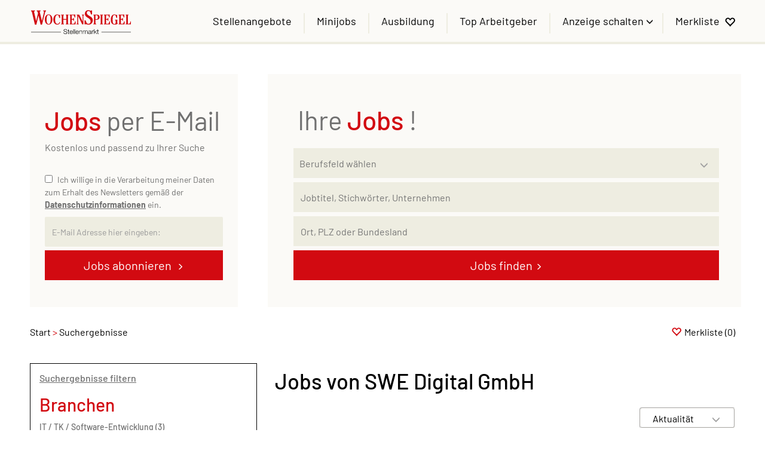

--- FILE ---
content_type: text/html; charset=utf-8
request_url: https://jobs.wochenspiegellive.de/suchergebnisse?companyName=SWE%2BDigital%2BGmbH
body_size: 14382
content:
<!DOCTYPE html>
<html lang="de">
  <head>
    


<meta property="og:image" content="https://jobs.wochenspiegellive.de/Cms_Data/Contents/wosp/Media/images/Social-Media-Sharing_WochenSpiegel.png" />

    <title>Jobs</title>
    <link rel="canonical" href="https://jobs.wochenspiegellive.de/suchergebnisse"/><meta name="description" content="Suchen Sie einen Job im Bereich ? Das Stellenportal des WochenSpiegel bietet Ihnen aktuelle Stellenangebote!" /><meta name="robots" content="noindex, follow" />
    <meta name="viewport" content="width=device-width, initial-scale=1">
    <link rel="apple-touch-icon" sizes="57x57" href="/Cms_Data/Sites/wosp/Files/icons/apple-icon-57x57.png">
<link rel="apple-touch-icon" sizes="60x60" href="/Cms_Data/Sites/wosp/Files/icons/apple-icon-60x60.png">
<link rel="apple-touch-icon" sizes="72x72" href="/Cms_Data/Sites/wosp/Files/icons/apple-icon-72x72.png">
<link rel="apple-touch-icon" sizes="76x76" href="/Cms_Data/Sites/wosp/Files/icons/apple-icon-76x76.png">
<link rel="apple-touch-icon" sizes="114x114" href="/Cms_Data/Sites/wosp/Files/icons/apple-icon-114x114.png">
<link rel="apple-touch-icon" sizes="120x120" href="/Cms_Data/Sites/wosp/Files/icons/apple-icon-120x120.png">
<link rel="apple-touch-icon" sizes="144x144" href="/Cms_Data/Sites/wosp/Files/icons/apple-icon-144x144.png">
<link rel="apple-touch-icon" sizes="152x152" href="/Cms_Data/Sites/wosp/Files/icons/apple-icon-152x152.png">
<link rel="apple-touch-icon" sizes="180x180" href="/Cms_Data/Sites/wosp/Files/icons/apple-icon-180x180.png">
<link rel="icon" type="image/png" sizes="192x192"  href="/Cms_Data/Sites/wosp/Files/icons/android-icon-192x192.png">
<link rel="icon" type="image/png" sizes="32x32" href="/Cms_Data/Sites/wosp/Files/icons/favicon-32x32.png">
<link rel="icon" type="image/png" sizes="96x96" href="/Cms_Data/Sites/wosp/Files/icons/favicon-96x96.png">
<link rel="icon" type="image/png" sizes="16x16" href="/Cms_Data/Sites/wosp/Files/icons/favicon-16x16.png">
<meta name="msapplication-TileColor" content="#ffffff">
<meta name="msapplication-TileImage" content="/Cms_Data/Sites/wosp/Files/icons/ms-icon-144x144.png">
<meta name="theme-color" content="#ffffff">
    <link type="text/css" rel="stylesheet" href="/wosp/Kooboo-Resource/theme/1_247_0/true/Default.css" />
<link type="text/css" rel="stylesheet" href="/Cms_Data/Sites/wosp/Themes/Default/print.css" media="print"/>
    <script type="text/javascript" src="/wosp/Kooboo-Resource/scripts/1_247_0/True/Default.js" ></script>

    
    


<script>
    dataLayer = window.dataLayer || [];
    dataLayer.push({ 'visitorType': 'Bot' });

    function PushEventAutowert(event, autowert, origin, productId) {
        dataLayer.push({ 'event': event, 'autowert': autowert, 'origin': origin, 'product_id': productId });
    }
</script>
<!-- Google Tag Manager -->
<script>(function(w,d,s,l,i){w[l]=w[l]||[];w[l].push({'gtm.start':
new Date().getTime(),event:'gtm.js'});var f=d.getElementsByTagName(s)[0],
j=d.createElement(s),dl=l!='dataLayer'?'&l='+l:'';j.async=true;j.src=
'https://www.googletagmanager.com/gtm.js?id='+i+dl;f.parentNode.insertBefore(j,f);
})(window,document,'script','dataLayer','GTM-KJ94SN3');</script>
<!-- End Google Tag Manager -->



  </head>
  <body class="pv2">
    

<!-- Google Tag Manager (noscript) -->
<noscript><iframe src="https://www.googletagmanager.com/ns.html?id=GTM-KJ94SN3"
height="0" width="0" style="display:none;visibility:hidden"></iframe></noscript>
<!-- End Google Tag Manager (noscript) -->
    <noscript>
    <div style="position: absolute; left: 50%; width:60%; ">
        <div style="position: relative; left: -50%; background-color: yellow; border: solid 1px red; text-align: center;padding: 15px;font-size: 1.5em;z-index:2000;">
            <p>Bitte aktivieren Sie JavaScript in ihrem Browser.</p>
        </div>
    </div>
</noscript> 
    <!--Modal window for IE only-->
<div id="IEModal" class="internet-explorer-modal">
  <div class="modal-content">
    <span class="close">&times;</span>
    <p>Der Webbrowser <strong>Internet Explorer</strong> ist veraltet.</p>
    <p>Bitte verwenden Sie zukünftig einen der unten aufgeführten, kostenlosen Webbrowser:</p>
    
    <div class="browser-logos">
      <a href="https://www.microsoft.com/de-de/edge" target="_blank" rel="noopener nofollow" title="Link zum Edge Browser">
      	<img class="icon-lazy" alt="Edge" data-src="/Cms_Data/Sites/wosp/Themes/Default/images/Edge.svg"/>
        <p>Edge</p>
        <p>Microsoft</p>
      </a>
      <a href="https://www.mozilla.org/de/firefox/new/" target="_blank" rel="noopener nofollow" title="Link zum Firefox Browser">
      	<img class="icon-lazy" alt="Firefox" data-src="/Cms_Data/Sites/wosp/Themes/Default/images/Firefox.svg"/>
        <p>Firefox</p>
        <p>Mozilla Foundation</p>
      </a>
      <a href="https://www.google.com/chrome/" target="_blank" rel="noopener nofollow" title="Link zum Chrome Browser">
      	<img class="icon-lazy" alt="Chrome" data-src="/Cms_Data/Sites/wosp/Themes/Default/images/Chrome.svg"/>
        <p>Chrome</p>
        <p>Google</p>
      </a>
    </div>
  </div>
</div>

<!--Check if user is using any Version of IE and show a modal window-->
<script>
  function isIEUsed() {
    const ua = window.navigator.userAgent;
    const msie = ua.indexOf('MSIE ');
    const trident = ua.indexOf('Trident/');
    
    return (msie > 0 || trident > 0);
  }
  
  function setStorage() {
    sessionStorage.setItem('IENotSupported', true);
  }
  
  function getStorage() {
    return sessionStorage.getItem('IENotSupported');
  }
  
  function showModalWindow() {
    var modalWindow = document.getElementById("IEModal");
    var closeBtn = document.getElementsByClassName("close")[0];
    
    if(isIEUsed() && !getStorage()){
      let icons = document.getElementsByClassName("icon-lazy");
      for (let i=0; i<icons.length; i++) {
        icons[i].src = icons[i].dataset.src;
      }
      
      modalWindow.style.display = "block";
      
      closeBtn.onclick = function() {
        modalWindow.style.display = "none";
        setStorage();
      }
      
      window.onclick = function(event) {
        if (event.target == modalWindow) {
          modalWindow.style.display = "none";
          setStorage();
        }
      }
    }
  }

  showModalWindow();    
</script>
    <div class="main-container">
      <div class="loading-spinner"></div>

      <header class="stripe stripe-header-normal-pages">
         <div class="stripe stripe-navigation sticky-navi-stripe">
    <div class="container-fluid stripe-container wide-container">
      	<nav role="navigation" class="navbar navbar-default navbar-static-top stripe-container-navbar">
    <div class="navbar-container navbar-with-logo">
		<div class="logo-image-container">
  <a class="main-logo" href="/">
    <img alt="Wochenspiegel Logo" src="/Cms_Data/Sites/wosp/Themes/Default/images/logo.svg" height="40"/>
  </a>
  
   <div class="navbar-header navbar-header-def">
    <button type="button" data-target="#navbarCollapse" data-toggle="collapse" class="navbar-toggle collapsed" id="navbutton">
      <img src="/Cms_Data/Sites/wosp/Themes/Default/images/burger_icon.svg" alt="MenuButton" width="35" height="23">
   </button>
     
     <div class="mobile-merkliste"><a href="/merkliste"></a>
     </div>
</div>
</div>

 
        <!-- Collection of nav links and other content for toggling -->
<div id="navbarCollapse" class="collapse navbar-collapse">
   <ul class="nav navbar-nav">
      <li class="" id="navBtn_Landingpage"> <a href="/stellenangebote">Stellenangebote</a></li>
      <li class="" id="navBtn_minijobs"><a href="/stellenangebote/nebenjobs">Minijobs</a></li>
      <li class="" id="navBtn_ausbildung"><a href="/stellenangebote/ausbildung">Ausbildung</a></li>
      <li class="" id="navBtn_CompanyProfileResult"> <a href="/firmenprofile">Top Arbeitgeber</a></li>
     	<li class="dropdown product-dropdown">
         <button class="product-button" type="button" id="productMenu" data-toggle="dropdown" aria-haspopup="true" aria-expanded="true">
         Anzeige schalten
         </button>
         <ul class="dropdown-menu" aria-labelledby="productMenu">
            <li><a href="/unternehmen">Produkte</a></li>
            <li><a href="/unternehmen/kontakt">Kontakt</a></li>
           <li><a href="/anzeige-schalten" target>Selbstbuchung</a></li>
         </ul>
      </li>
<li id="merkliste"> <a href="/merkliste">Merkliste</a></li>
      
   </ul>
</div>
    </div>
</nav>
  	</div>
</div>
  

<script>
    sags = sags || {};
    sags.currentPageInformation = {"CountryCode":"DE,AT,CZ,PL,DK,NL,BE,LU,FR,CH,IT","CurrentSite":"SearchResult","CurrentCity":null,"CurrentCityId":null,"CurrentCategoryId":null,"CurrentSubCategoryIds":[],"CurrentSearchQuery":null,"CurrentJobAdOnlineFrom":null,"CurrentAreaRadius":30,"CurrentPageNumber":1,"PageSize":25,"Debug":false,"TopUpOffers":true};
    if (sags.currentPageInformation["Debug"]) {
        console.log(JSON.stringify(sags.currentPageInformation));
    }
    sags.currentPageInformation.updateproperty = function(property, value) {
        sags.currentPageInformation[property] = value;
        if (sags.currentPageInformation["Debug"]) {
            console.log(JSON.stringify(sags.currentPageInformation));
        }
    }
</script>
  
<div class="container-fluid stripe-container stripe-container-alt-result-header flex">  
  <div class="jpm-container-desktop">
        <div id="jobsPerEmailContainer">
        <div id="jobsPerEmailCollapsed" class="collapsed-widget">
            <button class="btn-default envelope-glyphicon" id="expandJobsPerEmailButton">Passende Jobs per E-Mail</button>
        </div>
        <div id="jobsPerEmailExpanded" class="expanded-widget">
            <div class="wrapper">
                <div class="menu-up-glyphicon" id="collapseJobsPerEmailButton"></div>
                <div class="content-container">
                    <i class="glyphicon glyphicon-envelope btn-lg email-icon"></i>
                    <p class="headline"><span class="jpm-headline-job-part">Jobs</span> per E-Mail</p>
                </div>
                <div class="content-container">
		
                <p>Kostenlos und passend zu Ihrer Suche</p>
<form>
    <div><span class="field-validation-valid" data-valmsg-for="emailAddress" data-valmsg-replace="true"></span></div>
    <div><span class="field-validation-valid" data-valmsg-for="privacyPolicyAccepted" data-valmsg-replace="true"></span></div>

    <div class="form-inline">
        <div class="form-group email-address-group">
            <input name="emailAddress" class="form-control" type="text" data-val="true" required
                   placeholder="E-Mail Adresse hier eingeben:"
                   data-val-required="Bitte geben Sie Ihre Email Adresse ein."
                   data-rule-customemailaddressvalidation="true"/>
        </div>
        <div class="form-group subscribe-button-group">
            <button id="jobsPerEmailSubmitButton" class="btn btn-default" type="submit">
                Jobs abonnieren
            </button>
        </div>
    </div>

    <input type='text' name='email' class='email'/><script>$('.email').hide();</script>

    <div class="privacy-policy">
            <input type="checkbox" value="true" name="privacyPolicyAccepted"
                   data-val-mandatory="Bitte stimmen Sie den Datenschutzbedingungen zu."
                   data-val="true">
         
        Ich willige in die Verarbeitung meiner Daten zum Erhalt des Newsletters gemäß der 

            <a href="https://www.wochenspiegellive.de/datenschutz/" target="_blank" rel="noopener">
                Datenschutzinformationen</a>

         ein.
    </div>

    <input data-val="true" data-val-number="The field AreaRadius must be a number." id="AreaRadius" name="AreaRadius" type="hidden" value="30" />
    <input data-val="true" data-val-number="The field JpmCategoryId must be a number." id="JpmCategoryId" name="JpmCategoryId" type="hidden" value="" />
    <input id="JpmSubcategoryIds" name="JpmSubcategoryIds" type="hidden" value="" />
    <input id="SearchQuery" name="SearchQuery" type="hidden" value="" />
    <input id="JpmCityId" name="JpmCityId" type="hidden" value="" />
    <input id="JpmCity" name="JpmCity" type="hidden" value="" />
    <input data-val="true" data-val-required="The Period field is required." id="Period" name="Period" type="hidden" value="All" />
    <input data-val="true" data-val-required="The SortCriteria field is required." id="SortCriteria" name="SortCriteria" type="hidden" value="Actuality" />
    <input id="CompanyName" name="CompanyName" type="hidden" value="SWE Digital GmbH" />
    <input data-val="true" data-val-number="The field JobModeId must be a number." data-val-required="The JobModeId field is required." id="JobModeId" name="JobModeId" type="hidden" value="0" />
    <input id="ManagementTypeJobIds" name="ManagementTypeJobIds" type="hidden" value="" />
</form>

<script>
    (function(jQuery) {
        var regex = new RegExp('^[a-zA-Z0-9.!#$%&’*+/=?^_`{|}~-]+@[a-zA-Z0-9-]+(?:\.[a-zA-Z0-9-]+)*$');
        var errorMessage = 'Die E-Mail-Adresse ist ung&#252;ltig';
        jQuery.validator.addMethod("customemailaddressvalidation", function (value) {
            return regex.test(value);
        }, errorMessage);
    })(jQuery);
</script>   
		    
                </div>
            </div>

        </div>
    </div>


<div class="bs-example">
    <div id="jobsPerEmailSuccessDialog" class="modal fade">
        <div class="modal-dialog modal-md">
            <div class="modal-content">
                <div class="modal-header">
                    <button type="button" class="close" data-dismiss="modal" aria-hidden="true">&times;</button>
                </div>
                <div class="modal-body">
                    <p>Vielen Dank für die Anmeldung „Jobs per Mail vom WochenSpiegel Stellenmarkt“. Bitte bestätigen Sie Ihre Anmeldung über den Link in der E-Mail, die wir Ihnen soeben zugesandt haben.</p>
                </div>
            </div>
        </div>
    </div>
</div>
<script>
    jQuery.validator.unobtrusive.adapters.addBool("mandatory", "required");

    var initJobsViaMail = function (successHandler, errorHandler) {
        $(this).attr("disabled", false);
        var $form = $("#jobsPerEmailContainer form");

        $form.validate();

        $('#jobsPerEmailSubmitButton').on('click',
            function(e) {
                e.preventDefault();
                $form.find("label").html();

                if ($form.valid()) {
                    $(this).attr("disabled", true);
                    var neData = {
                        userEmail: $form.find("input[name=emailAddress]").val(),
                        email: $form.find("input[name=email]").val(), 
                        privacyPolicyAccepted: $form.find("input[name=privacyPolicyAccepted]").val(),
                        areaRadius: $form.find("input[name=AreaRadius]").val(),
                        jpmCategoryId: $form.find("input[name=JpmCategoryId]").val(),
                        jpmSubcategoryIds: $form.find("input[name=JpmSubcategoryIds]").val(),
                        searchQuery: $form.find("input[name=SearchQuery]").val(),
                        jpmCityId: $form.find("input[name=JpmCityId]").val(),
                        jpmCity: $form.find("input[name=JpmCity]").val(),
                        companyName: $form.find("input[name=CompanyName]").val(),
                        period: $form.find("input[name=Period]").val(),
                        sortCriteria: $form.find("input[name=SortCriteria]").val(),
                        managementTypeJobIds: $form.find("input[name=ManagementTypeJobIds]").val(),
                        jobModeId: $form.find("input[name=JobModeId]").val()
                    }

                    $.ajax({
                        url: '/suchergebnisse?ModuleUrl=__56GTZ__%2FHome%2FSendJobPerMailSubscription',
                        type: "POST",
                        data: neData,
                        context: $(this),
                        beforeSend: function() {
                            $("body").addClass("loading");
                        },
                        success: function(data) {
                            $("body").removeClass("loading");

                            $(this).removeAttr("disabled");

                            if (data.success) {
                                successHandler();
                                $form.find("input[name=emailAddress]").val("");
                            } else {
                                alert(
                                    'Es ist ein Fehler aufgetreten. Bitte versuchen Sie es später noch einmal.');
                            }
                        },
                        error: function () {
                            $("body").removeClass("loading");

                            $(this).removeAttr("disabled");
                            errorHandler();
                        }
                    });
                }
            });
    };

        $("#jobsPerEmailContainer").addClass('show-on-launch');

</script>

<script>
    var successHandler = function () {
        $('#jobsPerEmailSuccessDialog').modal('show');
    };
    
    $(function () {
        initJobsViaMail(successHandler);
    });

    $('#expandJobsPerEmailButton').on('click', function () {
        $("#jobsPerEmailCollapsed").hide();
        $("#jobsPerEmailExpanded").fadeIn(1000);

    });

    $('#collapseJobsPerEmailButton').on('click', function () {
        $("#jobsPerEmailExpanded").hide();
        $("#jobsPerEmailCollapsed").show();
        
    });
</script>
  </div>
  
  <div class="search">
          <div class="headline-container">
	<div class="custom-output-widget-text">
      Ihre <span class="jobs-headline">Jobs</span> !
	</div>
</div>

      
       <div class="searchbox-container">
           


    <nav id="Searchnavigation" class=" searchbox-boxed" style="display: block">
        <div style="display: block">
<form action="/suchergebnisse" id="searchbox-form" method="get">

<div class="btn-group category-dropdown-group">
    <div id="category-dropdown-trigger" data-toggle="dropdown">
        <input aria-label="Kategorie" class="dropdown-input" id="chooseCategory" name="JobCategoryName" placeholder="Berufsfeld wählen" type="text" value="" />
        <button class="btn btn-default dropdown-toggle menu-down-glyphicon" aria-label="Kategorie Dropdown" type="button"></button>
    </div>
    <ul class="dropdown-menu">
        <li><a href="#" data-option-value="">Alle Berufsfelder</a></li>
            <li>
                    <a href="#" title="Architektur / Bauwesen" data-category-id="14">Architektur / Bauwesen</a>
            </li>
            <li>
                    <a href="#" title="Assistenz / Sekretariat" data-category-id="6">Assistenz / Sekretariat</a>
            </li>
            <li>
                    <a href="#" title="Ausbildungspl&#228;tze" data-category-id="30">Ausbildungspl&#228;tze</a>
            </li>
            <li>
                    <a href="#" title="Banken / Versicherungen / Finanzdienstleister" data-category-id="12">Banken / Versicherungen / Finanzdienstleister</a>
            </li>
            <li>
                    <a href="#" title="Berufskraftfahrer / Personenbef&#246;rderung (Land, Wasser, Luft)" data-category-id="23">Berufskraftfahrer / Personenbef&#246;rderung (Land, Wasser, Luft)</a>
            </li>
            <li>
                    <a href="#" title="Bildung / Erziehung / Soziale Berufe" data-category-id="17">Bildung / Erziehung / Soziale Berufe</a>
            </li>
            <li>
                    <a href="#" title="Consulting / Beratung" data-category-id="11">Consulting / Beratung</a>
            </li>
            <li>
                    <a href="#" title="Diplomandenstellen" data-category-id="32">Diplomandenstellen</a>
            </li>
            <li>
                    <a href="#" title="Einkauf / Logistik / Materialwirtschaft" data-category-id="21">Einkauf / Logistik / Materialwirtschaft</a>
            </li>
            <li>
                    <a href="#" title="Finanzen / Controlling / Steuern" data-category-id="4">Finanzen / Controlling / Steuern</a>
            </li>
            <li>
                    <a href="#" title="Forschung und Wissenschaft" data-category-id="15">Forschung und Wissenschaft</a>
            </li>
            <li>
                    <a href="#" title="Freiberufler / Selbst&#228;ndigkeit / Franchise" data-category-id="25">Freiberufler / Selbst&#228;ndigkeit / Franchise</a>
            </li>
            <li>
                    <a href="#" title="Gastronomie / Tourismus" data-category-id="18">Gastronomie / Tourismus</a>
            </li>
            <li>
                    <a href="#" title="Handwerk / gewerblich-technische Berufe" data-category-id="19">Handwerk / gewerblich-technische Berufe</a>
            </li>
            <li>
                    <a href="#" title="Hilfskr&#228;fte, Aushilfs- und Nebenjobs" data-category-id="22">Hilfskr&#228;fte, Aushilfs- und Nebenjobs</a>
            </li>
            <li>
                    <a href="#" title="Ingenieurberufe / Techniker" data-category-id="13">Ingenieurberufe / Techniker</a>
            </li>
            <li>
                    <a href="#" title="IT / TK / Software-Entwicklung" data-category-id="10">IT / TK / Software-Entwicklung</a>
            </li>
            <li>
                    <a href="#" title="Kaufm&#228;nnische Berufe &amp; Verwaltung" data-category-id="5">Kaufm&#228;nnische Berufe &amp; Verwaltung</a>
            </li>
            <li>
                    <a href="#" title="Marketing / Werbung / Design" data-category-id="8">Marketing / Werbung / Design</a>
            </li>
            <li>
                    <a href="#" title="Medizin und Gesundheit" data-category-id="16">Medizin und Gesundheit</a>
            </li>
            <li>
                    <a href="#" title="&#214;ffentlicher Dienst" data-category-id="34">&#214;ffentlicher Dienst</a>
            </li>
            <li>
                    <a href="#" title="Personalwesen" data-category-id="2">Personalwesen</a>
            </li>
            <li>
                    <a href="#" title="PR / Journalismus / Medien / Kultur" data-category-id="9">PR / Journalismus / Medien / Kultur</a>
            </li>
            <li>
                    <a href="#" title="Praktika, Werkstudentenpl&#228;tze" data-category-id="31">Praktika, Werkstudentenpl&#228;tze</a>
            </li>
            <li>
                    <a href="#" title="Rechtswesen" data-category-id="3">Rechtswesen</a>
            </li>
            <li>
                    <a href="#" title="Sicherheitsdienste" data-category-id="24">Sicherheitsdienste</a>
            </li>
            <li>
                    <a href="#" title="Vertrieb / Verkauf" data-category-id="7">Vertrieb / Verkauf</a>
            </li>
            <li>
                    <a href="#" title="Vorstand / Gesch&#228;ftsf&#252;hrung" data-category-id="1">Vorstand / Gesch&#228;ftsf&#252;hrung</a>
            </li>
            <li>
                    <a href="#" title="Weiterbildung / Studium / duale Ausbildung" data-category-id="33">Weiterbildung / Studium / duale Ausbildung</a>
            </li>
    </ul>
</div>


<input Name="cityId" id="CityId" name="CityId" type="hidden" value="" />
<input Name="categoryId" data-val="true" data-val-number="The field JobCategory must be a number." id="JobCategory" name="JobCategory" type="hidden" value="" />
<input Name="subcategoryIds" data-val="true" data-val-number="The field JobSubCategory must be a number." id="JobSubCategory" name="JobSubCategory" type="hidden" value="" />
<input Name="searchQuery" aria-label="Jobtitel oder Unternehmen" class="search-input" id="Searchterm" name="Searchterm" placeholder="Jobtitel, Stichwörter, Unternehmen" type="text" value="" />
<input Id="areaRadius" Name="areaRadius" data-val="true" data-val-number="The field AreaRadius must be a number." id="AreaRadius" name="AreaRadius" type="hidden" value="30" />

<input id="companyName" name="companyName" type="hidden" value="" />

<input Name="city" aria-label="Stadt oder Postleitzahl" autocomplete="off" class="search-input" data-dropdown="#dropdown-cities" data-suggest-action="/suchergebnisse?ModuleUrl=__6UV25__%2FHome%2FSuggestLocation" id="cityName" name="CityName" placeholder="Ort, PLZ oder Bundesland" type="text" value="" /><input class="no-show" data-geolocation-action="/suchergebnisse?ModuleUrl=__6UV25__%2FHome%2FGetGeolocation" id="Geolocation" name="Geolocation" type="text" value="" /><button class="btn-default" type="submit" id="SearchSubmitbutton">Jobs finden</button><div id="categorySubdescription" class="searchBoxSubtext"><p></p></div>
<div id="searchtermSubdescription" class="searchBoxSubtext"><p>Jobtitel, Firmenname, ID</p></div>
<div id="citySubdescription" class="searchBoxSubtext"><p>Ort, PLZ</p></div></form>        </div>
    </nav>


<div id="toggle-searchbox-btn" class="x-hide-searchbox-btn">
    <span class="glyphicon glyphicon-search"></span>
    <span class="x-hide-searchbox-btn-txt">
        Suche einblenden
    </span>
</div>


<div id="dropdown-cities" class="dropdown">
</div>

<div id="keyword-autosuggest" class="dropdown">
</div>

<script>
    window.sags = window.sags || {};
    window.sags.search = {
        isMobileDevice: false,
        showCompanies: true,
        portalName: 'wosp',
        endpointUrl: '/suchergebnisse?ModuleUrl=__6UV25__%2FHome%2FSearchSuggest',
        enabled: true
    };
</script>


<script>
    $(function () {
        //IE9 Placeholder
        $('input, textarea').placeholder();

        //form submit
        $('#searchbox-form').on('keydown', 'input', function (e) {
            if (e.which == 13) {
                e.preventDefault();
                $(this).closest('form').submit();
            }
        });

        $('#cityName').on('keydown', function () {
            $('#CityId').val('');
        });

        $('.combined-city-radius.dynamic input[name="city"]').on('change paste keyup keydown', function () {
            if ($(this).val().length > 0) {
                $('.combined-city-radius.dynamic').removeClass('empty');
            } else {
                $('.combined-city-radius.dynamic').addClass('empty');
            }
        });

        //category dropdown
        $('#chooseCategory').prop('readonly', true);
        if ($('#chooseCategory').val() !== '') {
            $('#chooseCategory').css({ 'background-image': 'none' });
        }
        $('#category-dropdown-trigger').closest('.btn-group').find('.dropdown-menu li a').on('click', function (e) {
            e.preventDefault();
            var txt = $(this).text();
            var categoryId = $(this).data('category-id');
            var subCategoryId = $(this).data('sub-category-id');
            $('#JobCategory').val(categoryId);
            $('#JobSubCategory').val(subCategoryId);
            $('#chooseCategory').val(txt);
            $('#chooseCategory').css({ 'background-image': 'none' });
        });

        $('.area-radius-dropdown li a').on('click', function (e) {
            e.preventDefault();
            var txt = $(this).text();
            var val = $(this).data('option-value');
            $('#areaRadiusText').val(txt);
            $('#areaRadius').val(val);
        });

        $('.x-country-search-dropdown li a').on('click', function (e) {
            e.preventDefault();
            var val = $(this).data('option-value');
            $('#CountryCode').val(val);
            $('#country-search-flag').removeClass();
            $('#country-search-flag').addClass('flag-icon flag-icon-' + val);

            window.sags.cities.countryCode = val.toUpperCase();
            window.sags.cities.serviceResultCache = [];
        });

        /* toggle search box */
        var searchBoxContent = $('#Searchnavigation > div');
        var btnTxt = $('.x-hide-searchbox-btn-txt');
        $('.x-hide-searchbox-btn').on('click', function (e) {
            e.preventDefault();

            searchBoxContent.slideToggle('slow', function () {

                if (searchBoxContent.is(":visible")) {
                    btnTxt.text('Suche ausblenden');
                } else {
                    btnTxt.text('Suche einblenden');
                }
                searchBoxContent.css('overflow', '');
            });
        });
        /*init*/
        var init = function() {

            if (searchBoxContent.is(":visible")) {
                btnTxt.text('Suche ausblenden');
            } else {
                btnTxt.text('Suche einblenden');
            }

            if (searchBoxContent.is(":hidden") && $(window).width() > 739) {
                searchBoxContent.show();
                $('.x-hide-searchbox-btn').hide();

            } else if ($(window).width() > 739) {
                $('.x-hide-searchbox-btn').hide();

            } else {
                $('.x-hide-searchbox-btn').show();
            }
        }

        init();
        $(window).resize(function () {
            init();
        });
    });
</script>


       </div>
      </div>
</div>
      </header>
            
      <div class="stripe">
        
        <div class="container-fluid stripe-container">
          <div class="row">
            <div class="col-lg-12 col-md-12 col-sm-12">
                  <nav id="breadcrumb" itemscope itemtype="https://schema.org/BreadcrumbList">
        <div>
                <span itemprop="itemListElement" itemscope itemtype="https://schema.org/ListItem">
                    <a itemprop="item" itemscope itemtype="https://schema.org/WebPage" itemid="/"
                       href="/"
                       data-link="">
                        <span itemprop="name">Start</span>
                    </a>
                    <meta itemprop="position" content="1">
                </span>
                    <span class="breadcrumb-delimiter"></span>
                <span itemprop="itemListElement" itemscope itemtype="https://schema.org/ListItem">
                    <a itemprop="item" itemscope itemtype="https://schema.org/WebPage" itemid="/suchergebnisse?companyname=swe%2bdigital%2bgmbh"
                       data-link="/suchergebnisse?companyname=swe%2bdigital%2bgmbh"
                       class="masked">
                        <span itemprop="name">Suchergebnisse</span>
                    </a>
                    <meta itemprop="position" content="2">
                </span>
        </div>
    </nav>

<script>
    $(function () {
        $('.masked').click(function () {
            window.location = $(this).attr('data-link');
        });
    });
</script>
    <div id="my-favorites-list">
        <a href="/merkliste">
            <span class="favorite-star"></span><span>Merkliste</span>
            <span id="x-favorites-count"></span>
        </a>
    </div>

            </div>
            <div class="col-lg-4 col-md-4 col-sm-12">
              

    <aside id="sidebar" class="collapse navbar-collapse">
        <div id="sidebarbackbuttonArea">
            <input id="backbutton" type="button" value="Zurück" class="btn-default">
        </div>
            <div class="headline h2">Suchergebnisse filtern</div>

<hr class="sidebarline">
<section>
        <div class="headline h4">Branchen</div>
    <div>
            <ul>
                    <li class="category-link x-category-link" data-id="10">
                        <div class="category-list-image triangle-right-glyphicon">
                        </div>
                        
                            <div class="masked" data-link="/suchergebnisse?categoryId=10&amp;companyName=SWE%20Digital%20GmbH&amp;topJobOnly=0&amp;page=1&amp;jobModeId=0&amp;areaRadius=30&amp;sortKey=1&amp;topUpOffers=True">IT / TK / Software-Entwicklung (3)</div>
                        

                    </li>
            </ul>

    </div>
</section><hr class="sidebarline">
<section>
        <div class="headline h4">Aktualität</div>
    <div class="radio-controlls-container">
        <label >
            <input class="filter-radio-button" type="radio" data-url="/suchergebnisse?companyName=SWE%20Digital%20GmbH&amp;topJobOnly=0&amp;page=1&amp;jobOnlineSinceDays=0&amp;jobModeId=0&amp;areaRadius=30&amp;sortKey=1&amp;topUpOffers=True" data-days="0"
                   checked=&quot;checked&quot;
                   
                   name="Aktualit&auml" value="optionsschalter" id="Aktualitaumlt_0">
                   <span>Alle (3)</span>
        </label>
        <label style=opacity:0.5>
            <input class="filter-radio-button" type="radio" data-url="/suchergebnisse?companyName=SWE%20Digital%20GmbH&amp;topJobOnly=0&amp;page=1&amp;jobOnlineSinceDays=1&amp;jobModeId=0&amp;areaRadius=30&amp;sortKey=1&amp;topUpOffers=True" data-days="1"
                   
                   disabled=&quot;disabled&quot;
                   name="Aktualit&auml" value="optionsschalter" id="Aktualitaumlt_1">
                   <span>seit gestern (0)</span>
        </label>
        <label >
            <input class="filter-radio-button" type="radio" data-url="/suchergebnisse?companyName=SWE%20Digital%20GmbH&amp;topJobOnly=0&amp;page=1&amp;jobOnlineSinceDays=7&amp;jobModeId=0&amp;areaRadius=30&amp;sortKey=1&amp;topUpOffers=True" data-days="7"
                   
                   
                   name="Aktualit&auml" value="optionsschalter" id="Aktualitaumlt_7">
                   <span>seit 7 Tagen (3)</span>
        </label>
        <label >
            <input class="filter-radio-button" type="radio" data-url="/suchergebnisse?companyName=SWE%20Digital%20GmbH&amp;topJobOnly=0&amp;page=1&amp;jobOnlineSinceDays=30&amp;jobModeId=0&amp;areaRadius=30&amp;sortKey=1&amp;topUpOffers=True" data-days="30"
                   
                   
                   name="Aktualit&auml" value="optionsschalter" id="Aktualitaumlt_30">
                   <span>seit 30 Tagen (3)</span>
        </label>
    </div>
</section>

    </aside>


<script>

    $(function () {

        $(document).on('onShowFiltersClick', function() {
            $("#search-result-list-container").hide();
            $("#sidebar").show().css('visibility', 'visible');
            $('#search-result-list').parent('div').hide(1, function () {
                if (!$('#sidebarbackbuttonArea').visible(true)) {
                    location.href = "#sidebarbackbuttonArea";
                }
            });
        });

        $(".sidebarSectionDownArrow").click(function () {
            $(this).parent().next().toggle();
        });

        $("input[type='radio']").click(function() {
            var url = $(this).attr("data-url");
            window.location.href = url;
        });

        $("input#backbutton,input.x-search-filter-close").click(function () {
            $("#search-result-list-container").show();
            $("#sidebar").hide().css('visibility', 'hidden');
            $('#search-result-list').parent('div').show();
        });

        $('.masked').click(function() {
            window.location = $(this).attr('data-link');
        });

        function toggleExpandableCategory($expandButtonElement) {
            $expandButtonElement
                .toggleClass('triangle-right-glyphicon triangle-down-glyphicon')
                .siblings('.x-subcategory-list-expand')
                .fadeToggle();
        }

        $('.x-subcategory-list-expand').siblings('.category-list-image').click(function () {
            toggleExpandableCategory($(this));
        });


    });

    // Region radius

    var areaRadiusBaseUrl = "";

    function navigateToParameterUrl(baseUrl, parameterName, parameterValue) {
        var url;
        if (baseUrl.indexOf("?") > -1) {
            url = baseUrl + "&" + parameterName + "=" + parameterValue;
        } else {
            url = baseUrl + "?" + parameterName + "=" + parameterValue;
        }

        window.location.href = url;
    }

    var regionRadiusValues = [10, 20, 30, 40, 50, 75, 100, 200];
    var regionRadiusLabels = ['10 km', '20 km', '30 km', '40 km', '50 km', '75 km', '100 km', '200 km'];
    var sliderInitialized = false;

    var updateCityRadiusValue = function (e) {
        if (sliderInitialized) {
            var realValue = regionRadiusValues[$("#area-radius-slider").slider("value")];
            $('#area-radius').val(realValue).change();
        }
    };

    var initializeSliderValue = function ($slider) {
        var realValue = $('#area-radius').val();
        for (var i in regionRadiusValues) {
            if (regionRadiusValues[i] == realValue) {
                $slider.slider('value', i);
                return;
            }
        }
    };

    $(function () {
        var $slider = $("#area-radius-slider").slider({ max: 7, value: 0, change: updateCityRadiusValue });
        $slider.slider("float", { labels: regionRadiusLabels });
        initializeSliderValue($slider);
        sliderInitialized = true;
    });

    $('#area-radius').change(function () {
        navigateToParameterUrl(areaRadiusBaseUrl, "areaRadius", $(this).val());
    });

</script>
            </div>
            <div class="col-lg-8 col-md-8 col-sm-12 ">
              
<h1 id="maintitle">
    <span class="job-search-headline-part1">Jobs von SWE Digital GmbH </span>
    <span class="job-search-headline-part2"></span>
</h1>    <button class="btn-default" id="showFilters">Grenzen Sie Ihre Suche ein</button>
<div id="searchResultMetaData" style="display: none;">{"NumberOfResults": 3, "NumberOfRegionOnlyResults": 0, "IsLandingpage": false }</div>

    <div id="dropdown-sort-btn" class="btn-group sort-group">
        <div id="sort-dropdown-trigger"data-toggle="dropdown">
            <input aria-label="Sortierung" class="dropdown-input" id="dropdownsort" name="SearchResultViewModel.DropdownSortName" type="text" value="Aktualität" />
            <button id="sort-btn" class="btn btn-default dropdown-toggle menu-down-glyphicon" aria-label="Sortierung Dropdown" type="button"></button>
        </div>
        <ul class="dropdown-menu">
                <li><a data-url="/suchergebnisse?companyName=SWE%20Digital%20GmbH&amp;topJobOnly=0&amp;page=1&amp;jobModeId=0&amp;areaRadius=30&amp;sortKey=0&amp;topUpOffers=True&amp;searchCompanyProfiles=False" class="x-link-id" href="#" title=Relevanz>Relevanz</a></li>
                <li><a data-url="/suchergebnisse?companyName=SWE%20Digital%20GmbH&amp;topJobOnly=0&amp;page=1&amp;jobModeId=0&amp;areaRadius=30&amp;sortKey=1&amp;topUpOffers=True&amp;searchCompanyProfiles=False" class="x-link-id" href="#" title=Aktualit&#228;t>Aktualit&#228;t</a></li>
        </ul>
    </div>

<script>
    $('.x-link-id').on('click', function() {
        document.location.href = $(this).data('url');
    });

    $('#dropdownsort').prop('readonly', true);

    $('#sort-dropdown-trigger').closest('.sort-group').find('.dropdown-menu li a').on('click', function(e) {
        e.preventDefault();
        var txt = $(this).text();
        $('#dropdownsort').val(txt);
    });
</script>


<div id="search-result-list" class="container">
    <hr class="list-top-line">




    <div class="jobad-container alternative-grid-layout">


        <div class="job-ad-headline">

        <h2 class="job-name">
<a href="/jobs/16034290/it_kunden_und_projektmanager_senior_(m_w_d)_erfur"
   
   data-id="16034290"
   id="16034290"
   data-search-query="{&amp;quot;sc&amp;quot;:1,&amp;quot;q&amp;quot;:null,&amp;quot;c&amp;quot;:null,&amp;quot;CompanyName&amp;quot;:&amp;quot;SWE Digital GmbH&amp;quot;,&amp;quot;scI&amp;quot;:[],&amp;quot;ciI&amp;quot;:null,&amp;quot;tuo&amp;quot;:true,&amp;quot;sk&amp;quot;:1}"
   data-back-url="/suchergebnisse?companyname=swe%20digital%20gmbh&amp;topjobonly=0&amp;page=1&amp;jobmodeid=0&amp;arearadius=30&amp;sortkey=1&amp;topupoffers=true&amp;searchcompanyprofiles=false#16034290"
   data-result-list-position="0"
   class="x-jobad-link">
    IT Kunden- und Projektmanager - Senior (m/w/d)
</a>

        </h2>


        </div>


<div id="jobad-favicon">
    <button class="add-to-favorites x-add-to-favorites" style="" data-jobid="16034290">
        <div class="favorite-star-outline glyphics"></div><p>Merken</p>
    </button>
    <button class="remove-from-favorites x-remove-from-favorites" style="display:none" data-jobid="16034290">
        <div class="favorite-star glyphics"></div><p>Gemerkt</p>
    </button>
</div>


<div class="date-company-city">
    <span>20.01.2026</span>
        <a href="/suchergebnisse?companyName=SWE%2BDigital%2BGmbH">
            <span id="companyName">SWE Digital GmbH</span>
        </a>
    <span> | Erfurt</span>
</div>
<div class="job-description">
    
</div>
   <div class="company-image">
    <a href="/suchergebnisse?companyname=swe-digital-gmbh">
            <img class="job-logo" src="https://anzeigen.jobstatic.de/upload/logos/6/412116.gif" alt="Firmenlogo: SWE Digital GmbH" title="Firmenlogo: SWE Digital GmbH" />
    </a>
</div>
        <div class="company-profile-button">
        </div>



        <hr />
    </div>
    <div class="jobad-container alternative-grid-layout">


        <div class="job-ad-headline">

        <h2 class="job-name">
<a href="/jobs/16009202/senior_entwickler_deregulierungsprozesse_(m_w_d)_"
   
   data-id="16009202"
   id="16009202"
   data-search-query="{&amp;quot;sc&amp;quot;:1,&amp;quot;q&amp;quot;:null,&amp;quot;c&amp;quot;:null,&amp;quot;CompanyName&amp;quot;:&amp;quot;SWE Digital GmbH&amp;quot;,&amp;quot;scI&amp;quot;:[],&amp;quot;ciI&amp;quot;:null,&amp;quot;tuo&amp;quot;:true,&amp;quot;sk&amp;quot;:1}"
   data-back-url="/suchergebnisse?companyname=swe%20digital%20gmbh&amp;topjobonly=0&amp;page=1&amp;jobmodeid=0&amp;arearadius=30&amp;sortkey=1&amp;topupoffers=true&amp;searchcompanyprofiles=false#16009202"
   data-result-list-position="1"
   class="x-jobad-link">
    Senior Entwickler Deregulierungsprozesse (m/w/d)
</a>

        </h2>


        </div>


<div id="jobad-favicon">
    <button class="add-to-favorites x-add-to-favorites" style="" data-jobid="16009202">
        <div class="favorite-star-outline glyphics"></div><p>Merken</p>
    </button>
    <button class="remove-from-favorites x-remove-from-favorites" style="display:none" data-jobid="16009202">
        <div class="favorite-star glyphics"></div><p>Gemerkt</p>
    </button>
</div>


<div class="date-company-city">
    <span>16.01.2026</span>
        <a href="/suchergebnisse?companyName=SWE%2BDigital%2BGmbH">
            <span id="companyName">SWE Digital GmbH</span>
        </a>
    <span> | Erfurt</span>
</div>
<div class="job-description">
    
</div>
   <div class="company-image">
    <a href="/suchergebnisse?companyname=swe-digital-gmbh">
            <img class="job-logo" src="https://anzeigen.jobstatic.de/upload/logos/6/412116.gif" alt="Firmenlogo: SWE Digital GmbH" title="Firmenlogo: SWE Digital GmbH" />
    </a>
</div>
        <div class="company-profile-button">
        </div>



        <hr />
    </div>
    <div class="jobad-container alternative-grid-layout">


        <div class="job-ad-headline">

        <h2 class="job-name">
<a href="/jobs/16009136/it_architekt_infrastruktur_(m_w_d)_professional_e"
   
   data-id="16009136"
   id="16009136"
   data-search-query="{&amp;quot;sc&amp;quot;:1,&amp;quot;q&amp;quot;:null,&amp;quot;c&amp;quot;:null,&amp;quot;CompanyName&amp;quot;:&amp;quot;SWE Digital GmbH&amp;quot;,&amp;quot;scI&amp;quot;:[],&amp;quot;ciI&amp;quot;:null,&amp;quot;tuo&amp;quot;:true,&amp;quot;sk&amp;quot;:1}"
   data-back-url="/suchergebnisse?companyname=swe%20digital%20gmbh&amp;topjobonly=0&amp;page=1&amp;jobmodeid=0&amp;arearadius=30&amp;sortkey=1&amp;topupoffers=true&amp;searchcompanyprofiles=false#16009136"
   data-result-list-position="2"
   class="x-jobad-link">
    IT Architekt Infrastruktur (m/w/d) Professional
</a>

        </h2>


        </div>


<div id="jobad-favicon">
    <button class="add-to-favorites x-add-to-favorites" style="" data-jobid="16009136">
        <div class="favorite-star-outline glyphics"></div><p>Merken</p>
    </button>
    <button class="remove-from-favorites x-remove-from-favorites" style="display:none" data-jobid="16009136">
        <div class="favorite-star glyphics"></div><p>Gemerkt</p>
    </button>
</div>


<div class="date-company-city">
    <span>16.01.2026</span>
        <a href="/suchergebnisse?companyName=SWE%2BDigital%2BGmbH">
            <span id="companyName">SWE Digital GmbH</span>
        </a>
    <span> | Erfurt</span>
</div>
<div class="job-description">
    
</div>
   <div class="company-image">
    <a href="/suchergebnisse?companyname=swe-digital-gmbh">
            <img class="job-logo" src="https://anzeigen.jobstatic.de/upload/logos/6/412116.gif" alt="Firmenlogo: SWE Digital GmbH" title="Firmenlogo: SWE Digital GmbH" />
    </a>
</div>
        <div class="company-profile-button">
        </div>



        <hr />
    </div>




    <div id="search-results-ad-container"></div>
    <div id="scrollContent">

    <a style="display:none">End of pages</a>


    </div>
</div>

<div id="linkmap">


</div>


<script>
    $("#showFilters").click(function () {
        $(document).trigger('onShowFiltersClick');
    });
</script>


<script>
    $("body").on("mousedown",".x-jobad-link", function(e) {
                var searchQuery = $(this).data("searchQuery");
                var jobAdId = $(this).data("id");
                var backUrl = $(this).data("backUrl");
                var resultListPosition = $(this).data("resultListPosition");

                // Set cookie
                $.cookie("backNavigationUrl", backUrl, { path: '/' });
                $.cookie("backNavigationJobAdId", jobAdId, { path: '/' });
                $.cookie("searchQueryString", searchQuery, { path: '/' });
                $.cookie("resultListPosition", resultListPosition, { path: '/' });
    });

    var scrollFirstItemIntoView = function ()
    {
        var pageSize = 25;
        var currentPageNumber = 1;
        if ( window.location.search.indexOf('page=') < 0 || window.location.hash !== '' || currentPageNumber === 1) {
            return;
        }


        var ads = $('.jobad-container .x-jobad-link');
        var firstItem = currentPageNumber * pageSize - (pageSize - 1);
        var addToJump = ads[firstItem - 1];
        addToJump.scrollIntoView();
    }

    scrollFirstItemIntoView();
</script>


            </div>
          </div>
        </div>
      </div>
      
        <div class="stripe stripe-colored stripe-landingpage-text">
        <div class="container-fluid stripe-container">
          <div class="row">
            <div class="col-lg-12 col-md-12 col-sm-12">
              
            </div>
          </div>
        </div>
      </div>
      
      <div id="UpToTopButton">
        <div class="fa fa-chevron-up fa-lg"></div>
      </div>
        
      <div class="stripe">
        <div class="container-fluid stripe-container">
          <div class="row">
             <footer>
              <div class="stripe">
   <div class="footer-3col-container">
   <div class="footerbox">
     <h2><span class="jobs-headline">Arbeitgeber</span></h2>
     <ul>
       <li><a href="/anzeige-schalten">Stellenanzeige schalten</a></li>
       <li><a href="/unternehmen">Preise und Produkte</a></li>
     </ul>
   </div>
   <div class="footerbox">
     <h2><span class="jobs-headline">Job</span> Suche</h2>
     <ul>
       <li><a href="/stellenangebote">Alle <span class="jobs-headline">Jobs</span></a></li>
       <li><a href="/stellenangebote/alle-staedte">Alle Städte</a></li>
        <li><a href="/alle-berufe">Alle Berufe</a></li>
        <li><a href="/alle-berufe-nach-stadt">Alle Berufe nach Stadt</a></li>
       <li><a href="/stellenangebote/alle-branchen">Alle Tätigkeitsbereiche</a></li>
       <li><a href="/stellenangebote/alle-branchen-nach-stadt">Alle Tätigkeitsbereiche nach Stadt</a></li>
       <li><a href="/stellenangebote/ausbildung">Ausbildung</a></li>
       <li><a href="/stellenangebote/nebenjobs">Minijobs</a></li>
       <li><a href="/firmenprofile">Top-Arbeitgeber</a></li>
     </ul>
   </div>
   <div class="footerbox">
     <h2>Über uns</h2>
     <ul>
       <li><a href="/unternehmen/kontakt">Kontakt</a></li>
       <li><a href="https://www.wochenspiegellive.de/mediadaten/" target="_blank" rel="noopener">Mediadaten</a></li>
     </ul>
   </div>
</div>
</div>
<div class="stripe stripe-colored">
  <div class="container-fluid stripe-container stripe-container-footer">
    
    <div class="footer-1-col row">
  	<div class="footer-links">
    	<a href="https://www.wochenspiegellive.de/agb/" target="_blank" rel="noopener">AGB</a>
        <a href="https://www.wochenspiegellive.de/datenschutz/" target="_blank" rel="noopener">Datenschutz</a>
    	<a href="https://www.wochenspiegellive.de/impressum/" target="_blank" rel="noopener">Impressum</a>
    	<a href="/unternehmen/kontakt">Kontakt</a>
  	</div>
</div>
  </div>
</div>



            </footer>
          </div>
        </div>
      </div>
      
    </div>  
    <link rel="stylesheet" type="text/css" href="/Cms_Data/Sites/wosp/Themes/Default/fonts/font-awesome/css/all.min.css">
    <link type="text/css" rel="stylesheet" href="/wosp/Kooboo-Resource/theme/1_247_0/true/Deferred.css" />

    <script type="text/javascript" src="/wosp/Kooboo-Resource/scripts/1_247_0/True/Deferred.js" ></script>

  </body>
</html>